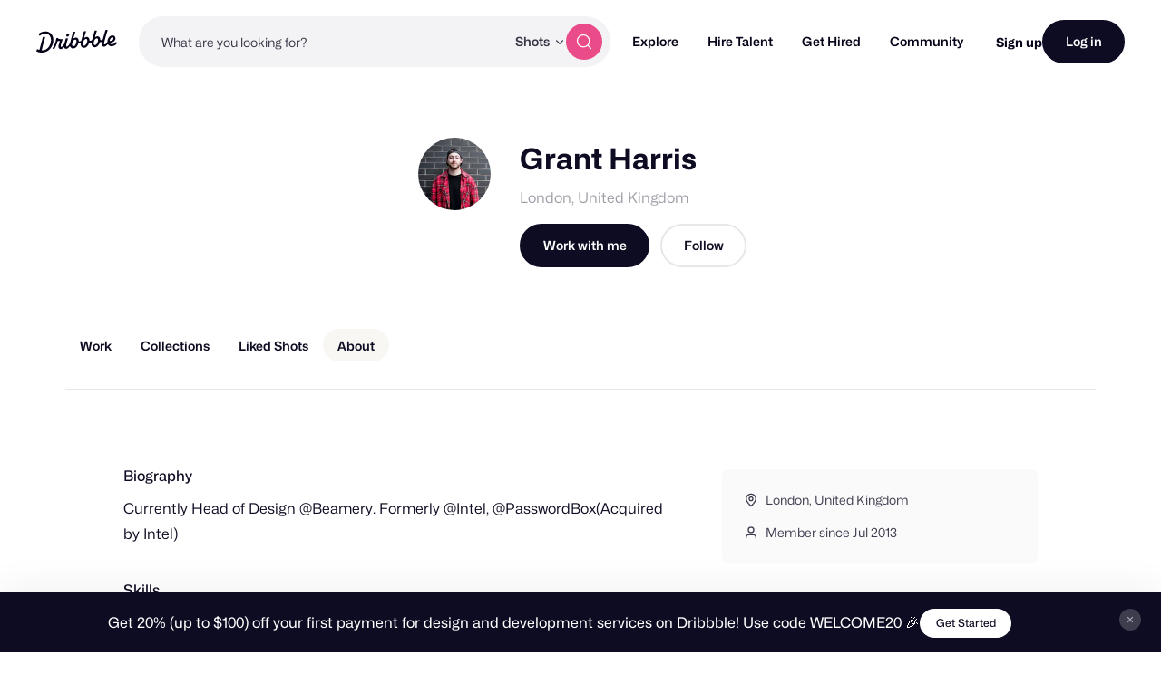

--- FILE ---
content_type: application/javascript
request_url: https://cdn.dribbble.com/assets/vite/assets/profile-share-1eea4e57.js
body_size: 193
content:
import{S as l}from"./share-sheet-2b4fe105.js";document.addEventListener("DOMContentLoaded",()=>{const t=document.querySelectorAll(".js-share-actions");t&&t.forEach(a=>{const{area:r,selector:c,body:n,utmSource:i,utmCampaign:s,utmContent:d,trackCollection:e}=a.dataset,o={area:r,selector:c,body:n,utm:{source:i,campaign:s,content:d},outlets:["facebook","twitter","clipboard"],attach:{facebook:".js-facebook-btn",twitter:".js-twitter-btn",clipboard:".js-clipboard-btn"},clipboardLink:!0};e&&(o.trackCollectionShare=e),new l(o)})});
//# sourceMappingURL=profile-share-1eea4e57.js.map
